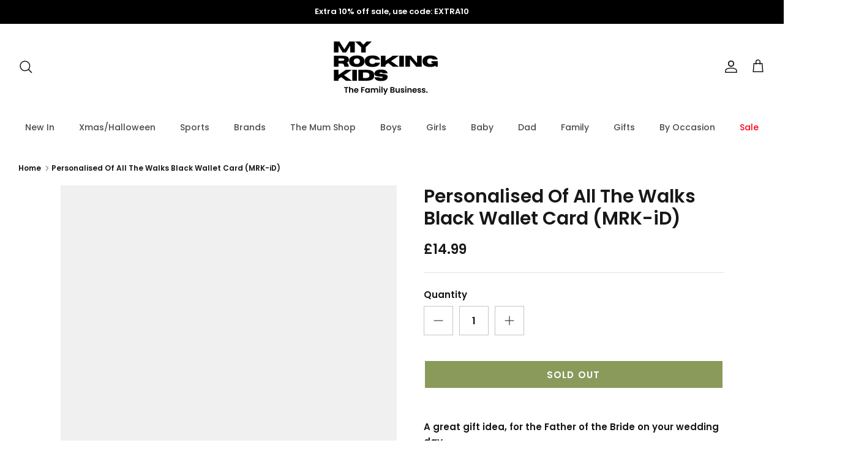

--- FILE ---
content_type: text/json
request_url: https://conf.config-security.com/model
body_size: 88
content:
{"title":"recommendation AI model (keras)","structure":"release_id=0x58:40:77:2f:22:2a:6e:68:3e:6d:50:35:33:4a:4f:20:75:71:27:23:57:31:3a:43:24:32:7b:49:5e;keras;f0a3i0vpmn3s4bter619fr0s5qolxf01pt3pekow62y5gpmosdiucmezhs90j52gxkctwpjs","weights":"../weights/5840772f.h5","biases":"../biases/5840772f.h5"}